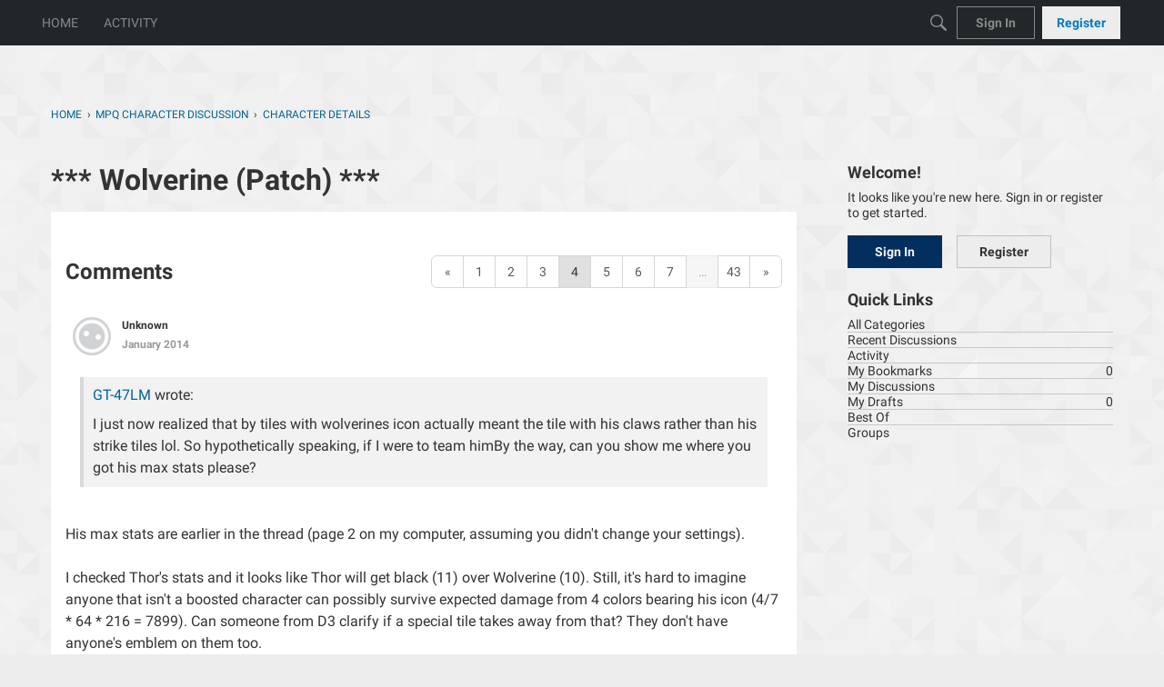

--- FILE ---
content_type: application/javascript
request_url: https://forums.d3go.com/api/v2/themes/1/assets/javascript.js?v=3651954341-69695988&v=69695988
body_size: 396
content:
function hasClass(elem,className){return new RegExp(' '+className+' ').test(' '+elem.className+' ')}
function addClass(elem,className){if(!hasClass(elem,className)){elem.className+=' '+className}}
function removeClass(elem,className){let newClass=' '+elem.className.replace(/[\t\r\n]/g,' ')+' ';if(hasClass(elem,className)){while(newClass.indexOf(' '+className+' ')>=0){newClass=newClass.replace(' '+className+' ',' ')}
elem.className=newClass.replace(/^\s+|\s+$/g,'')}}
function toggleClass(elem,className,collapseClass){let newClass=' '+elem.className.replace(/[\t\r\n]/g," ")+' ';let collapseElement=themeHeader.shadowRoot.querySelector('#main-navbar-collapse');let newCollapseClass=' '+collapseElement.className.replace(/[\t\r\n]/g," ")+' ';if(hasClass(elem,className)){while(newClass.indexOf(" "+className+" ")>=0){newClass=newClass.replace(" "+className+" "," ")}
elem.className=newClass.replace(/^\s+|\s+$/g,'')}else{elem.className+=' '+className}
if(hasClass(collapseElement,collapseClass)){while(newCollapseClass.indexOf(" "+collapseClass+" ")>=0){newCollapseClass=newCollapseClass.replace(" "+collapseClass+" "," ")}
collapseElement.className=newCollapseClass.replace(/^\s+|\s+$/g,'')}else{collapseElement.className+=' '+collapseClass}}
const setBackToTop=(e)=>{const SCROLL_POSITION_TRIGGER=800;const STATE_CLASS="isVisible";const footer=themeFooter=document.querySelector("#themeFooter").shadowRoot;const scrollContainer=footer.querySelector(".FixedScrollContainer");const scrollBtn=footer.querySelector("#scroll-top");window.addEventListener("scroll",()=>{window.requestAnimationFrame(()=>{const doc=document.documentElement;const topPosition=(window.pageYOffset||doc.scrollTop)-(doc.clientTop||0);if(topPosition>SCROLL_POSITION_TRIGGER){scrollContainer.classList.add(STATE_CLASS)}else{scrollContainer.classList.remove(STATE_CLASS)}})});scrollBtn.addEventListener("click",(ev)=>{ev.preventDefault();$("html, body").animate({scrollTop:"0px"},500)})};onVanillaReady((e)=>{setBackToTop(e);let categoryList=document.querySelector('.DataList.CategoryList.pageBox');if(categoryList){console.log('categoryList',categoryList)}else{console.log('no categoryList')}})